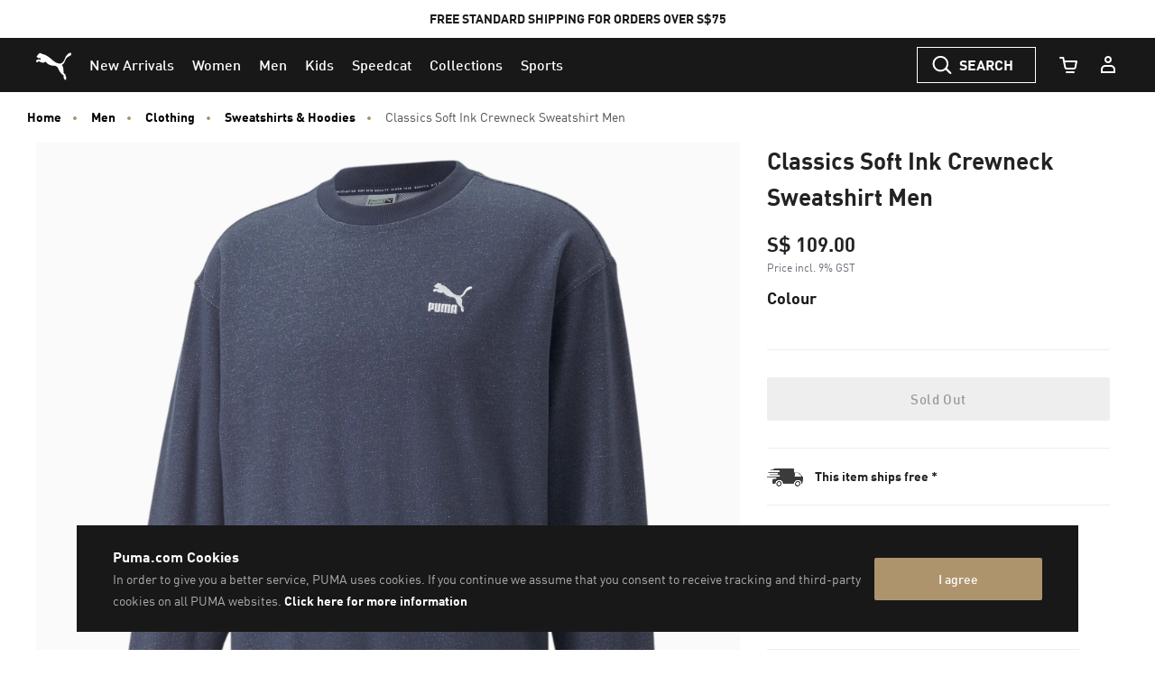

--- FILE ---
content_type: text/javascript; charset=utf-8
request_url: https://r.cquotient.com/recs/bcwr-SG/pdp?callback=CQuotient._callback2&_device=mac&userId=&cookieId=abjbmTMGGY0IOAiXgf8kIHkSeW&emailId=&anchors=id%3A%3A%7C%7Csku%3A%3A%7C%7Ctype%3A%3A%7C%7Calt_id%3A%3A&slotId=pdp_content_slot&slotConfigId=Einstein%20PDP%20Recommendation&slotConfigTemplate=slots%2Frecommendation%2Fpdp.isml&ccver=1.03&realm=BCWR&siteId=SG&instanceType=prd&v=v3.1.3&json=%7B%22userId%22%3A%22%22%2C%22cookieId%22%3A%22abjbmTMGGY0IOAiXgf8kIHkSeW%22%2C%22emailId%22%3A%22%22%2C%22anchors%22%3A%5B%7B%22id%22%3A%22%22%2C%22sku%22%3A%22%22%2C%22type%22%3A%22%22%2C%22alt_id%22%3A%22%22%7D%5D%2C%22slotId%22%3A%22pdp_content_slot%22%2C%22slotConfigId%22%3A%22Einstein%20PDP%20Recommendation%22%2C%22slotConfigTemplate%22%3A%22slots%2Frecommendation%2Fpdp.isml%22%2C%22ccver%22%3A%221.03%22%2C%22realm%22%3A%22BCWR%22%2C%22siteId%22%3A%22SG%22%2C%22instanceType%22%3A%22prd%22%2C%22v%22%3A%22v3.1.3%22%7D
body_size: 70
content:
/**/ typeof CQuotient._callback2 === 'function' && CQuotient._callback2({"pdp":{"displayMessage":"You may also like","recs":[],"recoUUID":"1c293639-5b38-49cf-9b72-4a24d98e16c0"}});

--- FILE ---
content_type: text/javascript; charset=utf-8
request_url: https://p.cquotient.com/pebble?tla=bcwr-SG&activityType=viewProduct&callback=CQuotient._act_callback0&cookieId=abjbmTMGGY0IOAiXgf8kIHkSeW&userId=&emailId=&product=id%3A%3A537370%7C%7Csku%3A%3A4065451162734%7C%7Ctype%3A%3A%7C%7Calt_id%3A%3A&realm=BCWR&siteId=SG&instanceType=prd&locale=en_SG&referrer=&currentLocation=https%3A%2F%2Fsg.puma.com%2Fsg%2Fen%2Fpd%2Fclassics-soft-ink-crewneck-sweatshirt-men%2F4065451162734.html&ls=true&_=1769484921108&v=v3.1.3&fbPixelId=__UNKNOWN__&json=%7B%22cookieId%22%3A%22abjbmTMGGY0IOAiXgf8kIHkSeW%22%2C%22userId%22%3A%22%22%2C%22emailId%22%3A%22%22%2C%22product%22%3A%7B%22id%22%3A%22537370%22%2C%22sku%22%3A%224065451162734%22%2C%22type%22%3A%22%22%2C%22alt_id%22%3A%22%22%7D%2C%22realm%22%3A%22BCWR%22%2C%22siteId%22%3A%22SG%22%2C%22instanceType%22%3A%22prd%22%2C%22locale%22%3A%22en_SG%22%2C%22referrer%22%3A%22%22%2C%22currentLocation%22%3A%22https%3A%2F%2Fsg.puma.com%2Fsg%2Fen%2Fpd%2Fclassics-soft-ink-crewneck-sweatshirt-men%2F4065451162734.html%22%2C%22ls%22%3Atrue%2C%22_%22%3A1769484921108%2C%22v%22%3A%22v3.1.3%22%2C%22fbPixelId%22%3A%22__UNKNOWN__%22%7D
body_size: 394
content:
/**/ typeof CQuotient._act_callback0 === 'function' && CQuotient._act_callback0([{"k":"__cq_uuid","v":"abjbmTMGGY0IOAiXgf8kIHkSeW","m":34128000},{"k":"__cq_bc","v":"%7B%22bcwr-SG%22%3A%5B%7B%22id%22%3A%22537370%22%2C%22sku%22%3A%224065451162734%22%7D%5D%7D","m":2592000},{"k":"__cq_seg","v":"0~0.00!1~0.00!2~0.00!3~0.00!4~0.00!5~0.00!6~0.00!7~0.00!8~0.00!9~0.00","m":2592000}]);

--- FILE ---
content_type: text/javascript; charset=utf-8
request_url: https://r.cquotient.com/recs/bcwr-SG/product-to-product-pdp-sg?callback=CQuotient._callback1&_device=mac&userId=&cookieId=abjbmTMGGY0IOAiXgf8kIHkSeW&emailId=&anchors=id%3A%3A537370%7C%7Csku%3A%3A%7C%7Ctype%3A%3A%7C%7Calt_id%3A%3A&slotId=pdp-global-recommendations&slotConfigId=test-complete%20the%20set&slotConfigTemplate=slots%2Frecommendation%2Fproduct-carousel-component.isml&ccver=1.03&realm=BCWR&siteId=SG&instanceType=prd&v=v3.1.3&json=%7B%22userId%22%3A%22%22%2C%22cookieId%22%3A%22abjbmTMGGY0IOAiXgf8kIHkSeW%22%2C%22emailId%22%3A%22%22%2C%22anchors%22%3A%5B%7B%22id%22%3A%22537370%22%2C%22sku%22%3A%22%22%2C%22type%22%3A%22%22%2C%22alt_id%22%3A%22%22%7D%5D%2C%22slotId%22%3A%22pdp-global-recommendations%22%2C%22slotConfigId%22%3A%22test-complete%20the%20set%22%2C%22slotConfigTemplate%22%3A%22slots%2Frecommendation%2Fproduct-carousel-component.isml%22%2C%22ccver%22%3A%221.03%22%2C%22realm%22%3A%22BCWR%22%2C%22siteId%22%3A%22SG%22%2C%22instanceType%22%3A%22prd%22%2C%22v%22%3A%22v3.1.3%22%7D
body_size: 98
content:
/**/ typeof CQuotient._callback1 === 'function' && CQuotient._callback1({"product-to-product-pdp-sg":{"displayMessage":"product-to-product-pdp-sg","recs":[],"recoUUID":"c4cf9f37-dee8-4e6b-86ee-4b5bbf643d77"}});